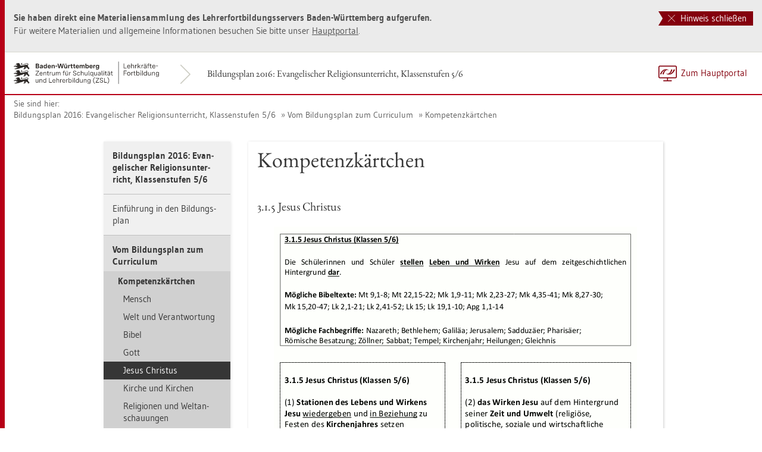

--- FILE ---
content_type: text/html
request_url: https://lehrerfortbildung-bw.de/u_gewi/religion-ev/gym/bp2016/fb4/2_curric/2_karten/5_jesus.html
body_size: 6969
content:


  <!DOCTYPE html>
<html lang="de">
    <head>
        <meta http-equiv="X-UA-Compatible" content="IE=edge">
        <meta name="viewport" content="width=device-width, initial-scale=1">
<!-- Start der generierten Meta-Tags -->
<!-- Metatag Start -->
  <meta content="text/html; charset=utf-8" http-equiv="Content-Type"/>
  <meta name="robots" content="index,follow" />
  <meta name="DC.Title" content="Kompetenzk&auml;rtchen" />
  <meta name="DC.Date" content="2017-01-26" />
  <meta name="DC.Format" content="(SCHEME=IMT) text/html" />
  <meta name="DC.Identifier" content="https://lehrerfortbildung-bw.de/u_gewi/religion-ev/gym/bp2016/fb4/2_curric/2_karten/5_jesus.html" />
  <meta name="DC.Language" scheme="ISO639-1" content="de" />
  <meta name="DC.Language" content="(Scheme=Freetext) deutsch" />
  <meta name="DC.Language" content="(Scheme=Z39.53) GER" />
  <link rel="alternate" type="application/atom+xml" title="Aktuelle News des LFB-Servers" href="/information/rss/rss.xml" />
  <!-- Metatags Ende -->

<!-- Ende der generierten Meta-Tags -->

        <title>Kompetenzk&auml;rtchen</title>  
                                               
        <link rel="shortcut icon" type="image/png" href="/pix/favicon-bw.ico" />

        <link href="/css/reset.css" rel="stylesheet">
        <link href="/css/bootstrap.min.css" rel="stylesheet">   
        <link href="/slick/slick.css" rel="stylesheet">
        <link href="/fonts/ss-gizmo.css" rel="stylesheet">
        <link href="/css/iconfonts.css" rel="stylesheet">
        <link href="/flag-icons/css/flag-icon.min.css" rel="stylesheet">
        <link href="/css/main.css" rel="stylesheet">
        <link href="/css/lfb-custom.css" rel="stylesheet">
        <!--[if lt IE 9]>
            <script src="/js/html5shiv.min.js"></script>
            <script src="/js/respond.min.js"></script>
        <![endif]-->

        <script src="/js/jquery.min.js"></script>
        <script src="/js/jquery-migrate.min.js"></script>
        <script src="/js/jquery.cookie.min.js"></script>
        <script src="/js/bootstrap.min.js"></script>
        <script src="/slick/slick.min.js"></script>
        <script src="/js/bootstrap-hover-dropdown.min.js"></script>
        <script src="/js/Hyphenator_Loader.js"></script>
        <script src="/js/lfb-custom.js"></script>
        <script type="text/javascript">
            Hyphenator_Loader.init(
                {
                    "de": "Bananenschalen"
                },
                "/js/Hyphenator.js"
            );
            $(document).ready(function(){
              $('.panel-collapse').on('shown.bs.collapse', function (e) {
                  var $panel = $(this).closest('.panel');
                  $('html,body').animate({
                      scrollTop: $panel.offset().top
                  }, 500); 
              });
            });
        </script>
        <!--[if lte IE 9]>
            <script src="/js/placeholder-fix.js"></script>
        <![endif]-->
        <script src="/js/main.js"></script>

    </head>
    <body class="hyphenate page-container">
<!--htdig_noindex-->
        <a accesskey="0" class="sr-only sr-only-focusable" href="#mainNavigationContainer">Zur Hauptnavigation springen [Alt]+[0]</a>
        <a accesskey="1" class="sr-only sr-only-focusable" href="#contentMainInner">Zum Seiteninhalt springen [Alt]+[1]</a> 
        <div id="pageContainer">
            <div id="page">
                <div id="headerContainer">
                    <div id="header">
                        <div class="navbar navbar-default">
                            <div class="navbarInner">
                                <div id="serviceNavigationContainer">
                                    <ul id="serviceNavigation" class="nav">
                                        <li>
                                            <a href="javascript:zumHauptportal()" class="portal-link"><span>Zum Hauptportal</span></a>
                                            <a href="javascript:window.open('','_self').close()" class="container-close-link"><span>Schlie&szlig;en</span></a>
                                        </li>
                                        <!-- <li class="hidden-xs hidden-sm">
                                            <a href="#" class="dropdown-toggle" data-toggle="dropdown" role="button" aria-expanded="false"><i class="flag-icon-de flag-icon"></i>Deutsch<i class="icon-caret-down"></i></a>
                                            <ul class="dropdown-menu">
                                                <li>
                                                    <a href="#"><i class="flag-icon-de flag-icon"></i>Deutsch</a>
                                                </li>
                                                <li>
                                                    <a href="#"><i class="flag-icon-gb flag-icon"></i>Englisch</a>
                                                </li>
                                                <li>
                                                    <a href="#"><i class="flag-icon-fr flag-icon"></i>Franz&ouml;sisch</a>
                                                </li>
                                            </ul>
                                        </li> -->
                                    </ul>
                                </div>
                                <div class="containerTitleOuterContainer">
                                    <div class="navbarBrandContainer">
                                        <a class="navbar-brand" href="/u_gewi/religion-ev/gym/bp2016/fb4/">   
                                            <!-- <img src="/img/logo_container.png" class="img-responsive center-block" alt="Logo"> -->
                                            <img src="/img/BaWue_ZSL_Logo_rgb_pos_LFBS-Zusatz-2zeilig.svg" class="img-responsive center-block" alt="Logo Zentrum für Schulqualität und Lehrerbildung (ZSL), Bereich Lehrkräfte-Fortbildung in Baden-Württemberg">
                                        </a>
                                    </div>
                                    <div class="containerTitleContainer">
                                        <a href="/u_gewi/religion-ev/gym/bp2016/fb4/" class="containerTitle">
                                            Bildungsplan 2016: Evangelischer Religionsunterricht, Klassenstufen 5/6
                                        </a>
                                    </div>
                                </div>
                                <div class="clearfix"></div>
                            </div>
                        </div>
                        <div id="mainNavigationContainer" class="clearfix navbar-default navbar hidden-lg hidden-md">
<ul class="mainNavigationMobile navbar-nav nav">
    <!-- Mobiles-Menue fuer Materialien Container -->
    <li class="dropdown">
        <a href="#" class="dropdown-toggle h4 navbar-toggle" data-toggle="dropdown" role="button" aria-expanded="false">
            <span class="icon-bars">
                <span class="icon-bar"></span>
                <span class="icon-bar"></span>
                <span class="icon-bar"></span>
            </span>
            <span  class="icon-close pull-left"></span>
            Bildungsplan 2016: Evangelischer Religionsunterricht, Klassenstufen 5/6
        </a>
        <span class="dropdown-menu">
            <ul class="level1">
                <li><a href="/u_gewi/religion-ev/gym/bp2016/fb4/index.html" class="h4">Bildungsplan 2016: Evangelischer Religionsunterricht, Klassenstufen 5/6</a></li>
                <li class="hasSub">
                    <a href="#" class="h4">Einführung in den Bildungsplan<i class="icon-caret-right pull-right"></i></a>
                    <ul class="level2">
                        <li class="backLinkContainer"><a href="#" class="h4 back-link">Zur&uuml;ck</a></li>
                        <li><a href="/u_gewi/religion-ev/gym/bp2016/fb4/1_einf/" class="h4 mobileNavigationHead">Einführung in den Bildungsplan</a></li>
                        <li><a href="/u_gewi/religion-ev/gym/bp2016/fb4/1_einf/1_vor/index.html?menu=0">Präsentation</a></li>
                        <li><a href="/u_gewi/religion-ev/gym/bp2016/fb4/1_einf/2_einf/">Einführung</a></li>
                        <li><a href="/u_gewi/religion-ev/gym/bp2016/fb4/1_einf/3_bp2016/">2004 / 2016</a></li>
                        <li><a href="/u_gewi/religion-ev/gym/bp2016/fb4/1_einf/4_lesen/">Was ist zu lesen?</a></li>
                        <li><a href="/u_gewi/religion-ev/gym/bp2016/fb4/1_einf/5_leit/">Leitperspektiven</a></li>
                        <li><a href="/u_gewi/religion-ev/gym/bp2016/fb4/1_einf/6_struk/">Die neue Struktur</a></li>
                        <li><a href="/u_gewi/religion-ev/gym/bp2016/fb4/1_einf/7_worum/">Worum es (immer) geht</a></li>
                    </ul>
                </li>
                <li class="hasSub active">
                    <a href="#" class="h4">Vom Bildungsplan zum Curriculum<i class="icon-caret-right pull-right"></i></a>
                    <ul class="level2">
                        <li class="backLinkContainer"><a href="#" class="h4 back-link">Zur&uuml;ck</a></li>
                        <li><a href="/u_gewi/religion-ev/gym/bp2016/fb4/2_curric/" class="h4 mobileNavigationHead">Vom Bildungsplan zum Curriculum</a></li>
                        <li class="hasSub active">
                            <a href="#">Kompetenzkärtchen<i class="icon-caret-right pull-right"></i></a>
                            <ul class="level3">
                                <li class="backLinkContainer"><a href="#" class="h4 back-link">Zur&uuml;ck</a></li>
                                <li><a href="/u_gewi/religion-ev/gym/bp2016/fb4/2_curric/2_karten/" class="h4 mobileNavigationHead">Kompetenzkärtchen</a></li>
                                <li><a href="/u_gewi/religion-ev/gym/bp2016/fb4/2_curric/2_karten/1_mensch.html">Mensch</a></li>
                                <li><a href="/u_gewi/religion-ev/gym/bp2016/fb4/2_curric/2_karten/2_welt.html">Welt und Verantwortung</a></li>
                                <li><a href="/u_gewi/religion-ev/gym/bp2016/fb4/2_curric/2_karten/3_bibel.html">Bibel</a></li>
                                <li><a href="/u_gewi/religion-ev/gym/bp2016/fb4/2_curric/2_karten/4_gott.html">Gott</a></li>
                                <li class="active"><a href="/u_gewi/religion-ev/gym/bp2016/fb4/2_curric/2_karten/5_jesus.html">Jesus Christus</a></li>
                                <li><a href="/u_gewi/religion-ev/gym/bp2016/fb4/2_curric/2_karten/6_kirche.html">Kirche und Kirchen</a></li>
                                <li><a href="/u_gewi/religion-ev/gym/bp2016/fb4/2_curric/2_karten/7_reli.html">Religionen und Weltanschauungen</a></li>
                            </ul>
                        </li>
                        <li class="hasSub">
                            <a href="#">Themenverteilungsplan<i class="icon-caret-right pull-right"></i></a>
                            <ul class="level3">
                                <li class="backLinkContainer"><a href="#" class="h4 back-link">Zur&uuml;ck</a></li>
                                <li><a href="/u_gewi/religion-ev/gym/bp2016/fb4/2_curric/3_themen/" class="h4 mobileNavigationHead">Themenverteilungsplan</a></li>
                                <li><a href="/u_gewi/religion-ev/gym/bp2016/fb4/2_curric/3_themen/01_wagen.html">Neues wagen</a></li>
                                <li><a href="/u_gewi/religion-ev/gym/bp2016/fb4/2_curric/3_themen/02_finden.html">Sich in der Bibel zurecht finden</a></li>
                                <li><a href="/u_gewi/religion-ev/gym/bp2016/fb4/2_curric/3_themen/03_zeiten.html">Sich in „biblische Zeiten” versetzen</a></li>
                                <li><a href="/u_gewi/religion-ev/gym/bp2016/fb4/2_curric/3_themen/04_gespraech.html">Über Gott ins Gespräch kommen</a></li>
                                <li><a href="/u_gewi/religion-ev/gym/bp2016/fb4/2_curric/3_themen/05_kontakt.html">Mit Gott in Kontakt kommen</a></li>
                                <li><a href="/u_gewi/religion-ev/gym/bp2016/fb4/2_curric/3_themen/06_jesus.html">Von Jesus zur Kirche</a></li>
                                <li><a href="/u_gewi/religion-ev/gym/bp2016/fb4/2_curric/3_themen/07_vergleich.html">Vergleich</a></li>
                                <li><a href="/u_gewi/religion-ev/gym/bp2016/fb4/2_curric/3_themen/08_reden.html">Von Gott reden</a></li>
                                <li><a href="/u_gewi/religion-ev/gym/bp2016/fb4/2_curric/3_themen/09_denken.html">Über die Welt als Gottes Schöpfung nachdenken</a></li>
                                <li><a href="/u_gewi/religion-ev/gym/bp2016/fb4/2_curric/3_themen/10_kennen.html">Andere Religionen besser kennen lernen</a></li>
                                <li><a href="/u_gewi/religion-ev/gym/bp2016/fb4/2_curric/3_themen/11_anmerk.html">Anmerkungen</a></li>
                            </ul>
                        </li>
                    </ul>
                </li>
                <li class="hasSub">
                    <a href="#" class="h4">Didaktische Hilfen<i class="icon-caret-right pull-right"></i></a>
                    <ul class="level2">
                        <li class="backLinkContainer"><a href="#" class="h4 back-link">Zur&uuml;ck</a></li>
                        <li><a href="/u_gewi/religion-ev/gym/bp2016/fb4/3_hilfen/" class="h4 mobileNavigationHead">Didaktische Hilfen</a></li>
                        <li class="hasSub">
                            <a href="#">Operatoren<i class="icon-caret-right pull-right"></i></a>
                            <ul class="level3">
                                <li class="backLinkContainer"><a href="#" class="h4 back-link">Zur&uuml;ck</a></li>
                                <li><a href="/u_gewi/religion-ev/gym/bp2016/fb4/3_hilfen/1_operator/" class="h4 mobileNavigationHead">Operatoren</a></li>
                                <li><a href="/u_gewi/religion-ev/gym/bp2016/fb4/3_hilfen/1_operator/anford.html">nach Anforderungs­bereichen</a></li>
                                <li><a href="/u_gewi/religion-ev/gym/bp2016/fb4/3_hilfen/1_operator/alphab.html">alphabetisch</a></li>
                            </ul>
                        </li>
                        <li class="hasSub">
                            <a href="#">Aufbauendes Lernen<i class="icon-caret-right pull-right"></i></a>
                            <ul class="level3">
                                <li class="backLinkContainer"><a href="#" class="h4 back-link">Zur&uuml;ck</a></li>
                                <li><a href="/u_gewi/religion-ev/gym/bp2016/fb4/3_hilfen/2_aufbau/" class="h4 mobileNavigationHead">Aufbauendes Lernen</a></li>
                                <li><a href="/u_gewi/religion-ev/gym/bp2016/fb4/3_hilfen/2_aufbau/1_beisp.html">Ein Beispiel aus ZPG I</a></li>
                                <li><a href="/u_gewi/religion-ev/gym/bp2016/fb4/3_hilfen/2_aufbau/2_modell.html">Schritte zur Entwicklung eines Modells</a></li>
                                <li><a href="/u_gewi/religion-ev/gym/bp2016/fb4/3_hilfen/2_aufbau/3_moegl.html">Thematische M&ouml;glichkeiten</a></li>
                                <li class="hasSub">
                                    <a href="#">Konkretes Beispiel<i class="icon-caret-right pull-right"></i></a>
                                    <ul class="level4">
                                        <li class="backLinkContainer"><a href="#" class="h4 back-link">Zur&uuml;ck</a></li>
                                        <li><a href="/u_gewi/religion-ev/gym/bp2016/fb4/3_hilfen/2_aufbau/4_konkr/" class="h4 mobileNavigationHead">Konkretes Beispiel</a></li>
                                        <li><a href="/u_gewi/religion-ev/gym/bp2016/fb4/3_hilfen/2_aufbau/4_konkr/1_voraus.html">Entwicklungspsychologische Voraussetzungen</a></li>
                                        <li><a href="/u_gewi/religion-ev/gym/bp2016/fb4/3_hilfen/2_aufbau/4_konkr/2_wirk.html">Vorbereitung religi&ouml;ser Wirklichkeitsdeutung</a></li>
                                        <li><a href="/u_gewi/religion-ev/gym/bp2016/fb4/3_hilfen/2_aufbau/4_konkr/3_anbind.html">Anbindung an den Bildungsplan 2016</a></li>
                                    </ul>
                                </li>
                            </ul>
                        </li>
                        <li><a href="/u_gewi/religion-ev/gym/bp2016/fb4/3_hilfen/3_erzaehl/">Erzählen</a></li>
                        <li class="hasSub">
                            <a href="#">Entwicklungsstand der SuS<i class="icon-caret-right pull-right"></i></a>
                            <ul class="level3">
                                <li class="backLinkContainer"><a href="#" class="h4 back-link">Zur&uuml;ck</a></li>
                                <li><a href="/u_gewi/religion-ev/gym/bp2016/fb4/3_hilfen/4_stand/" class="h4 mobileNavigationHead">Entwicklungsstand der SuS</a></li>
                                <li>Die Stufentheorien</li>
                                <li><a href="/u_gewi/religion-ev/gym/bp2016/fb4/3_hilfen/4_stand/01_kogn.html">Kognitive Entwicklung</a></li>
                                <li><a href="/u_gewi/religion-ev/gym/bp2016/fb4/3_hilfen/4_stand/02_mor.html">Moralische Entwicklung</a></li>
                                <li><a href="/u_gewi/religion-ev/gym/bp2016/fb4/3_hilfen/4_stand/03_reli.html">Die religiöse Entwicklung</a></li>
                                <li><a href="/u_gewi/religion-ev/gym/bp2016/fb4/3_hilfen/4_stand/04_kriti.html">Kritik an den Stufentheorien</a></li>
                                <li>Gegenstandsbezogene Entwicklungspsychologie</li>
                                <li><a href="/u_gewi/religion-ev/gym/bp2016/fb4/3_hilfen/4_stand/05_domai.html">Domänenspezifische Entwicklungspsychologie</a></li>
                                <li><a href="/u_gewi/religion-ev/gym/bp2016/fb4/3_hilfen/4_stand/06_stil.html">Stile der religiösen Entwicklung</a></li>
                                <li><a href="/u_gewi/religion-ev/gym/bp2016/fb4/3_hilfen/4_stand/07_hybr.html">Hybrides Denken</a></li>
                                <li><a href="/u_gewi/religion-ev/gym/bp2016/fb4/3_hilfen/4_stand/08_denk.html">Das Denken von Komplementarität</a></li>
                                <li>Entwicklungspsychologische Aspekte</li>
                                <li><a href="/u_gewi/religion-ev/gym/bp2016/fb4/3_hilfen/4_stand/09_men.html">Die Entwicklung der Vorstellung vom Menschen</a></li>
                                <li><a href="/u_gewi/religion-ev/gym/bp2016/fb4/3_hilfen/4_stand/10_gott.html">Die Entwicklung von Gottesvorstellungen</a></li>
                                <li><a href="/u_gewi/religion-ev/gym/bp2016/fb4/3_hilfen/4_stand/11_chris.html">Entwicklung des Christologie-Konzeptes</a></li>
                                <li><a href="/u_gewi/religion-ev/gym/bp2016/fb4/3_hilfen/4_stand/12_lit.html">Literatur</a></li>
                            </ul>
                        </li>
                    </ul>
                </li>
                <li>Unterrichtssequenzen</li>
                <li class="hasSub">
                    <a href="#" class="h4">Exilgeschichten<i class="icon-caret-right pull-right"></i></a>
                    <ul class="level2">
                        <li class="backLinkContainer"><a href="#" class="h4 back-link">Zur&uuml;ck</a></li>
                        <li><a href="/u_gewi/religion-ev/gym/bp2016/fb4/4_exil/" class="h4 mobileNavigationHead">Exilgeschichten</a></li>
                        <li><a href="/u_gewi/religion-ev/gym/bp2016/fb4/4_exil/2_plan/">Themenplan</a></li>
                        <li><a href="/u_gewi/religion-ev/gym/bp2016/fb4/4_exil/3_verlauf/">Unterrichtsverlauf</a></li>
                        <li class="hasSub">
                            <a href="#">Unterrichtsmaterialien<i class="icon-caret-right pull-right"></i></a>
                            <ul class="level3">
                                <li class="backLinkContainer"><a href="#" class="h4 back-link">Zur&uuml;ck</a></li>
                                <li><a href="/u_gewi/religion-ev/gym/bp2016/fb4/4_exil/4_mat/" class="h4 mobileNavigationHead">Unterrichtsmaterialien</a></li>
                                <li><a href="/u_gewi/religion-ev/gym/bp2016/fb4/4_exil/4_mat/m11b/">Präsentation zu M1.1</a></li>
                                <li><a href="/u_gewi/religion-ev/gym/bp2016/fb4/4_exil/4_mat/m62/">M6.2 Text/ Musik</a></li>
                            </ul>
                        </li>
                    </ul>
                </li>
                <li class="hasSub">
                    <a href="#" class="h4">Über die Welt<i class="icon-caret-right pull-right"></i></a>
                    <ul class="level2">
                        <li class="backLinkContainer"><a href="#" class="h4 back-link">Zur&uuml;ck</a></li>
                        <li><a href="/u_gewi/religion-ev/gym/bp2016/fb4/5_denken/" class="h4 mobileNavigationHead">Über die Welt</a></li>
                        <li class="hasSub">
                            <a href="#">Einführung<i class="icon-caret-right pull-right"></i></a>
                            <ul class="level3">
                                <li class="backLinkContainer"><a href="#" class="h4 back-link">Zur&uuml;ck</a></li>
                                <li><a href="/u_gewi/religion-ev/gym/bp2016/fb4/5_denken/1_einf/" class="h4 mobileNavigationHead">Einführung</a></li>
                                <li><a href="/u_gewi/religion-ev/gym/bp2016/fb4/5_denken/1_einf/1_ueb.html">Überblick</a></li>
                                <li><a href="/u_gewi/religion-ev/gym/bp2016/fb4/5_denken/1_einf/2_moeg.html">Möglichkeiten aufbauenden Lernens</a></li>
                                <li><a href="/u_gewi/religion-ev/gym/bp2016/fb4/5_denken/1_einf/3_bsp.html">Beispiele zu einigen Grundelementen</a></li>
                            </ul>
                        </li>
                        <li class="hasSub">
                            <a href="#">Check-Up<i class="icon-caret-right pull-right"></i></a>
                            <ul class="level3">
                                <li class="backLinkContainer"><a href="#" class="h4 back-link">Zur&uuml;ck</a></li>
                                <li><a href="/u_gewi/religion-ev/gym/bp2016/fb4/5_denken/2_check/" class="h4 mobileNavigationHead">Check-Up</a></li>
                                <li><a href="/u_gewi/religion-ev/gym/bp2016/fb4/5_denken/2_check/m1_arb.html">M 1 Arbeitsblatt</a></li>
                                <li><a href="/u_gewi/religion-ev/gym/bp2016/fb4/5_denken/2_check/m2_che.html">M 2 Check-up nach der US „Von Gott reden“</a></li>
                                <li><a href="/u_gewi/religion-ev/gym/bp2016/fb4/5_denken/2_check/m3_weg.html">M 3 Lernwegeliste</a></li>
                            </ul>
                        </li>
                        <li><a href="/u_gewi/religion-ev/gym/bp2016/fb4/5_denken/3_weg/">Lernwegeliste</a></li>
                        <li class="hasSub">
                            <a href="#">Unterrichtsverlauf<i class="icon-caret-right pull-right"></i></a>
                            <ul class="level3">
                                <li class="backLinkContainer"><a href="#" class="h4 back-link">Zur&uuml;ck</a></li>
                                <li><a href="/u_gewi/religion-ev/gym/bp2016/fb4/5_denken/4_verlauf/" class="h4 mobileNavigationHead">Unterrichtsverlauf</a></li>
                                <li><a href="/u_gewi/religion-ev/gym/bp2016/fb4/5_denken/4_verlauf/1_anf.html">Anforderungssituation „Dinofan Markus“</a></li>
                                <li><a href="/u_gewi/religion-ev/gym/bp2016/fb4/5_denken/4_verlauf/2_blick.html">Der Blick der Naturwissenschaften</a></li>
                                <li><a href="/u_gewi/religion-ev/gym/bp2016/fb4/5_denken/4_verlauf/3_persp.html">Perspektive und Bilderrahmen</a></li>
                                <li><a href="/u_gewi/religion-ev/gym/bp2016/fb4/5_denken/4_verlauf/4_grenz.html">Grenzen einer naturwissenschaftlichen Perspektive</a></li>
                                <li><a href="/u_gewi/religion-ev/gym/bp2016/fb4/5_denken/4_verlauf/5_bibl.html">Die biblische Rede</a></li>
                                <li><a href="/u_gewi/religion-ev/gym/bp2016/fb4/5_denken/4_verlauf/6_verant.html">Verantwortung für die Schöpfung übernehmen</a></li>
                            </ul>
                        </li>
                        <li class="hasSub">
                            <a href="#">Unterrichtsmaterialien<i class="icon-caret-right pull-right"></i></a>
                            <ul class="level3">
                                <li class="backLinkContainer"><a href="#" class="h4 back-link">Zur&uuml;ck</a></li>
                                <li><a href="/u_gewi/religion-ev/gym/bp2016/fb4/5_denken/5_mat/" class="h4 mobileNavigationHead">Unterrichtsmaterialien</a></li>
                                <li><a href="/u_gewi/religion-ev/gym/bp2016/fb4/5_denken/5_mat/m01/">M1 Anforderungssituation</a></li>
                                <li><a href="/u_gewi/religion-ev/gym/bp2016/fb4/5_denken/5_mat/m02/">M2 Bilder zur Entstehung der Erde und des Lebens</a></li>
                                <li><a href="/u_gewi/religion-ev/gym/bp2016/fb4/5_denken/5_mat/m03/">M3 Von der Entstehung der Welt</a></li>
                                <li class="hasSub">
                                    <a href="#">M4 Textfragen Weltentstehung<i class="icon-caret-right pull-right"></i></a>
                                    <ul class="level4">
                                        <li class="backLinkContainer"><a href="#" class="h4 back-link">Zur&uuml;ck</a></li>
                                        <li><a href="/u_gewi/religion-ev/gym/bp2016/fb4/5_denken/5_mat/m04/" class="h4 mobileNavigationHead">M4 Textfragen Weltentstehung</a></li>
                                        <li><a href="/u_gewi/religion-ev/gym/bp2016/fb4/5_denken/5_mat/m04/loes.html">Lösungsvorschlag</a></li>
                                    </ul>
                                </li>
                                <li><a href="/u_gewi/religion-ev/gym/bp2016/fb4/5_denken/5_mat/m05/">M5 Differenzierende und vertiefende Arbeitsaufträge</a></li>
                                <li><a href="/u_gewi/religion-ev/gym/bp2016/fb4/5_denken/5_mat/m06/">M6 Liedtext</a></li>
                                <li class="hasSub">
                                    <a href="#">M7 Fragen zum Lied<i class="icon-caret-right pull-right"></i></a>
                                    <ul class="level4">
                                        <li class="backLinkContainer"><a href="#" class="h4 back-link">Zur&uuml;ck</a></li>
                                        <li><a href="/u_gewi/religion-ev/gym/bp2016/fb4/5_denken/5_mat/m07/" class="h4 mobileNavigationHead">M7 Fragen zum Lied</a></li>
                                        <li><a href="/u_gewi/religion-ev/gym/bp2016/fb4/5_denken/5_mat/m07/hilf.html">Hilfskärtchen</a></li>
                                    </ul>
                                </li>
                                <li><a href="/u_gewi/religion-ev/gym/bp2016/fb4/5_denken/5_mat/m08/">M8a/b „Romanze“</a></li>
                                <li><a href="/u_gewi/religion-ev/gym/bp2016/fb4/5_denken/5_mat/m09/">M9a/b Aufgaben</a></li>
                                <li><a href="/u_gewi/religion-ev/gym/bp2016/fb4/5_denken/5_mat/m10/">M10a/b Tiere</a></li>
                                <li><a href="/u_gewi/religion-ev/gym/bp2016/fb4/5_denken/5_mat/m11/">M11 Ein biblischer Bilderrahmen</a></li>
                                <li><a href="/u_gewi/religion-ev/gym/bp2016/fb4/5_denken/5_mat/m12/">M12 Was zum Welthaus gehört</a></li>
                                <li class="hasSub">
                                    <a href="#">M14 Text für eine szenische Lesung<i class="icon-caret-right pull-right"></i></a>
                                    <ul class="level4">
                                        <li class="backLinkContainer"><a href="#" class="h4 back-link">Zur&uuml;ck</a></li>
                                        <li><a href="/u_gewi/religion-ev/gym/bp2016/fb4/5_denken/5_mat/m14/" class="h4 mobileNavigationHead">M14 Text für eine szenische Lesung</a></li>
                                        <li><a href="/u_gewi/religion-ev/gym/bp2016/fb4/5_denken/5_mat/m14/erl.html">Erläuterungen</a></li>
                                    </ul>
                                </li>
                                <li><a href="/u_gewi/religion-ev/gym/bp2016/fb4/5_denken/5_mat/m15/">M15 Lied oder Liste?</a></li>
                                <li class="hasSub">
                                    <a href="#">M16 Den naturwissenschaftlichen Blick<i class="icon-caret-right pull-right"></i></a>
                                    <ul class="level4">
                                        <li class="backLinkContainer"><a href="#" class="h4 back-link">Zur&uuml;ck</a></li>
                                        <li><a href="/u_gewi/religion-ev/gym/bp2016/fb4/5_denken/5_mat/m16/" class="h4 mobileNavigationHead">M16 Den naturwissenschaftlichen Blick</a></li>
                                        <li><a href="/u_gewi/religion-ev/gym/bp2016/fb4/5_denken/5_mat/m16/loes.html">Lösungsvorschlag</a></li>
                                    </ul>
                                </li>
                                <li><a href="/u_gewi/religion-ev/gym/bp2016/fb4/5_denken/5_mat/m17/">M17 Viele „Bilderrahmen“</a></li>
                                <li><a href="/u_gewi/religion-ev/gym/bp2016/fb4/5_denken/5_mat/m18/">M18 Grundlagen eines Tierschutzes</a></li>
                                <li><a href="/u_gewi/religion-ev/gym/bp2016/fb4/5_denken/5_mat/m19/">M19 Christian Adam Dann</a></li>
                                <li class="hasSub">
                                    <a href="#">M20 Warum sind Tiere besonders zu schützen?<i class="icon-caret-right pull-right"></i></a>
                                    <ul class="level4">
                                        <li class="backLinkContainer"><a href="#" class="h4 back-link">Zur&uuml;ck</a></li>
                                        <li><a href="/u_gewi/religion-ev/gym/bp2016/fb4/5_denken/5_mat/m20/" class="h4 mobileNavigationHead">M20 Warum sind Tiere besonders zu schützen?</a></li>
                                        <li><a href="/u_gewi/religion-ev/gym/bp2016/fb4/5_denken/5_mat/m20/text.html">Textblatt</a></li>
                                    </ul>
                                </li>
                                <li><a href="/u_gewi/religion-ev/gym/bp2016/fb4/5_denken/5_mat/m21/">M21/22 Arbeitsaufträge</a></li>
                            </ul>
                        </li>
                    </ul>
                </li>
                <li><a href="/u_gewi/religion-ev/gym/bp2016/fb4/6_download/" class="h4">Alle Dateien herunterladen</a></li>
                <li>&nbsp;</li>
                <li><a href="/u_gewi/religion-ev/gym/bp2016/fb4/bp2016.htm" class="h4">Informationen zur Fortbildung</a></li>
                <li><a href="/u_gewi/religion-ev/gym/bp2016/fb4/team/" class="h4">Autorenteam</a></li>
            </ul>
        </span>
    </li>
</ul>

                        </div>
                    </div>  
                </div> 
                <div id="breadcrumbContainer">   
                    <span class="breadcrumbHint pull-left">Sie sind hier:</span>
<!-- Brotkrumen-Start -->
<ol class="breadcrumb">
  <li><a href="/u_gewi/religion-ev/gym/bp2016/fb4/">Bildungsplan 2016: Evangelischer Religionsunterricht, Klassenstufen 5/6</a></li>
  <li><a href="/u_gewi/religion-ev/gym/bp2016/fb4/2_curric/">Vom Bildungsplan zum Curriculum</a></li>
  <li><a href="/u_gewi/religion-ev/gym/bp2016/fb4/2_curric/2_karten/">Kompetenzk&auml;rtchen</a></li>
</ol>
<!-- Brotkrumen-Ende -->
                </div>   
                <div id="contentContainer" class="container-fluid">
                    <div id="content">   
                        <div id="contentMainContainer">
                            <a name="seitenanfang"></a>
                            <div id="contentMain">
                                <div class="row">
                                    <div class="sidebarContainer col-md-3 col-xs-12">
                                        <div class="sidebar">
                                            <div class="boxContainer">
                                                <div id="sidebarNavigationContainer" class="box hidden-sm hidden-xs">
<!-- Start der sidebarNavigation -->
<!--/htdig_noindex-->
<ul id="sidebarNavigation" class="level1 nav">
  <li>
     <a href="/u_gewi/religion-ev/gym/bp2016/fb4/index.html">Bildungsplan 2016: Evangelischer Religionsunterricht, Klassenstufen 5/6</a>
     <ul class="level2 nav bg-info">
       <li class="hasSub"><a href="/u_gewi/religion-ev/gym/bp2016/fb4/1_einf/">Einführung in den Bildungsplan</a></li>
       <li class="hasSub open"><a href="/u_gewi/religion-ev/gym/bp2016/fb4/2_curric/">Vom Bildungsplan zum Curriculum</a></li>
         <ul class="level3 nav">
           <li class="hasSub open"><a href="/u_gewi/religion-ev/gym/bp2016/fb4/2_curric/2_karten/">Kompetenzkärtchen</a></li>
             <ul class="level4 nav">
               <li class="hasSub"><a href="/u_gewi/religion-ev/gym/bp2016/fb4/2_curric/2_karten/1_mensch.html">Mensch</a></li>
               <li class="hasSub"><a href="/u_gewi/religion-ev/gym/bp2016/fb4/2_curric/2_karten/2_welt.html">Welt und Verantwortung</a></li>
               <li class="hasSub"><a href="/u_gewi/religion-ev/gym/bp2016/fb4/2_curric/2_karten/3_bibel.html">Bibel</a></li>
               <li class="hasSub"><a href="/u_gewi/religion-ev/gym/bp2016/fb4/2_curric/2_karten/4_gott.html">Gott</a></li>
               <li class="hasSub active"><a href="/u_gewi/religion-ev/gym/bp2016/fb4/2_curric/2_karten/5_jesus.html">Jesus Christus</a></li>
               <li class="hasSub"><a href="/u_gewi/religion-ev/gym/bp2016/fb4/2_curric/2_karten/6_kirche.html">Kirche und Kirchen</a></li>
               <li class="hasSub"><a href="/u_gewi/religion-ev/gym/bp2016/fb4/2_curric/2_karten/7_reli.html">Religionen und Weltanschauungen</a></li>
             </ul>
           <li class="hasSub"><a href="/u_gewi/religion-ev/gym/bp2016/fb4/2_curric/3_themen/">Themenverteilungsplan</a></li>
         </ul>
       <li class="hasSub"><a href="/u_gewi/religion-ev/gym/bp2016/fb4/3_hilfen/">Didaktische Hilfen</a></li>
       <li class="subHeadline"> Unterrichtssequenzen </li>
       <li class="hasSub"><a href="/u_gewi/religion-ev/gym/bp2016/fb4/4_exil/">Exilgeschichten</a></li>
       <li class="hasSub"><a href="/u_gewi/religion-ev/gym/bp2016/fb4/5_denken/">Über die Welt</a></li>
       <li class="hasSub"><a href="/u_gewi/religion-ev/gym/bp2016/fb4/6_download/">Alle Dateien herunterladen</a></li>
       <li class="blankLine"> &nbsp; </li>
       <li class="hasSub"><a href="/u_gewi/religion-ev/gym/bp2016/fb4/bp2016.htm">Informationen zur Fortbildung</a></li>
       <li class="hasSub"><a href="/u_gewi/religion-ev/gym/bp2016/fb4/team/">Autorenteam</a></li>
     </ul>
  </li>
</ul>

<!-- Ende sidebarNavigation -->
                                                </div>
                                            </div>
                                        </div>      
                                    </div>
                                    <div class="col-md-9 col-xs-12" id="contentMainInner">
                                        <div class="boxContainer">
                                            <div class="bg-white box clearfix">
                                                <div class="col-xs-12">
                                                  <h1>Kompetenzk&auml;rtchen</h1>
<!-- Start Seiteninhalt -->

  <h4>
   <br/>
   3.1.5 Jesus Christus  </h4>
  <p align="center"><img src="pix/jesus.gif" alt="Jesus" width="610" height="637" /></p>
  <p align="right">
   <small>
    Quelle: Ministerium f&uuml;r Kultus, Jugend und Sport Baden-W&uuml;rttemberg,
    <br/>
    Bildungsplan 2016 - Allgemeinbildende Schulen - Gymnasium, Stuttgart 2016.
   </small>
  </p>
  <p>&nbsp;
   
 </p>
  <p>
   <a class="intern" href="6_kirche.html">
    Kirche und Kirchen
   </a>
  </p>
  <p>
   Kompetenzk&auml;rtchen:
   
   <a class="download" href="kompetenzkaertchen_klasse_5_6.docx">
    Herunterladen
   </a>
   [docx]
[83 KB]
  </p>
  <p>
   Kompetenzk&auml;rtchen:
   
   <a class="download" href="kompetenzkaertchen_klasse_5_6.pdf">
    Herunterladen
   </a>
   [pdf]
[308 KB]
  </p>
  <p>&nbsp;
   
 </p>
 
<!--htdig_noindex-->
<!-- Ende Seiteninhalt -->
                                                </div>
                                            </div>
                                        </div>
                                    </div>
                                </div>
                            </div>
                        </div>
                    </div>
                </div> 
                <div class="modal fade" id="imageModal" aria-hidden="false">
                    <div class="modal-dialog">
                        <div class="modal-content">
                            <div class="modal-header clearfix">
                                <button type="button" class="close" data-dismiss="modal"><i class="icon-close"></i></button>
                            </div>
                            <div class="modal-body">
                                
                            </div>
                        </div>
                    </div>
                </div>  
                <div id="footerContainer" class="bg-info">
                    <div id="footer">
                        <div id="bottomfooterContainer" class="bg-primary"> 
                            <div id="bottomfooter" class="container-fluid clearfix">
                                <div id="bottomfooterInnerContainer">
                                    <div id="metaNavigationContainer" class="pull-right">
                                        <ul id="metaNavigation" class="nav nav-pills">
                                            <li class="hidden-xs">
                                                <a href="javascript:window.print()">Drucken</a>
                                            </li>
                                            <!-- <li>
                                                <a href="#">PDF-Version</a>
                                            </li> -->
                                            <li>
                                                <!-- <a href="#footerContentModal" data-toggle="modal" data-url="/datenschutz/">Datenschutz</a> -->
                                                <a href="/datenschutz/" target="_blank">Datenschutz</a>
                                            </li>
                                            <li>
                                                <!-- <a href="#footerContentModal" data-toggle="modal" data-url="/impressum/">Impressum</a> -->
                                                <a href="/impressum/" target="_blank">Impressum</a>
                                            </li>
                                            <li class="hidden-xs hidden-sm">
                                                <a href="#footerContentModal" data-toggle="modal" data-url="/impressum/copyright/ccbyncsa-byncnd.html"><i class="icon-CC"></i><span class="sr-only">Copyright</span></a>
                                            </li>
                                            <li class="hidden-xs hidden-sm">
                                                <!-- <a href="#"><i class="lnr lnr-envelope"></i>E-Mail an Seitenbetreuung</a> -->
                                                <script type="text/javascript" ><!--//--><![CDATA[//><!--
showMailInFooter("[base64]", '<i class="lnr lnr-envelope"></i>E-Mail an Seitenbetreuung', "", "", "");
//--><!]]></script>

                                            </li>
                                        </ul>
                                    </div> 
                                    <div id="toTopContainer" class="pull-left text-center">
                                        <a href="#" class="toTop-link">Zum Seitenanfang<i class="icon-caret-up"></i></a>
                                    </div>
                                    <div class="clearfix"></div>
                                    <ul id="footerServiceNavigation" class="list-inline hidden-lg hidden-md visible-sm-block visible-xs-block"><!-- 
                                        <li class="dropup language">
                                            <a href="#" class="dropdown-toggle" data-toggle="dropdown" role="button" aria-expanded="false"><i class="flag-icon-de flag-icon"></i>Deutsch<i class="icon-caret-up"></i></a>
                                            <ul class="dropdown-menu">
                                                <li>
                                                    <a href="#"><i class="flag-icon-de flag-icon"></i>Deutsch</a>
                                                </li>
                                                <li>
                                                    <a href="#"><i class="flag-icon-gb flag-icon"></i>Englisch</a>
                                                </li>
                                                <li>
                                                    <a href="#"><i class="flag-icon-fr flag-icon"></i>Franz&ouml;sisch</a>
                                                </li>
                                            </ul>
                                        </li> -->
                                        <li class="pull-right">
                                            <!-- <a href="#"><i class="lnr lnr-envelope"></i>E-Mail an Seitenbetreuung</a> -->
                                            <script type="text/javascript" ><!--//--><![CDATA[//><!--
showMailInFooter("[base64]", '<i class="lnr lnr-envelope"></i>E-Mail an Seitenbetreuung', "", "", "");
//--><!]]></script>

                                        </li>
                                        <li class="pull-right">
                                            <a href="/impressum/copyright/ccbyncsa-byncnd.html"><i class="icon-CC"></i><span class="sr-only">Copyright</span></a>
                                        </li>
                                    </ul>
                                </div>
                            </div>  
                        </div>
                    </div>  
                </div>
                <div class="modal fade" id="footerContentModal" aria-hidden="false">
                    <div class="modal-dialog">
                        <div class="modal-content">
                            <div class="modal-header clearfix">
                                <button type="button" class="close" data-dismiss="modal"><i class="icon-close"></i></button>
                            </div>
                            <div class="modal-body clearfix">
                                
                            </div>
                        </div>
                    </div>
                </div>  
            </div>
        </div>

      <!-- Matomo -->
<script type="text/javascript">
  var _paq = window._paq || [];
  /* tracker methods like "setCustomDimension" should be called before "trackPageView" */
  _paq.push(["disableCookies"]);
  _paq.push(['trackPageView']);
  _paq.push(['enableLinkTracking']);
  (function() {
    var u="https://lehrerfortbildung-bw.de/piwik/";
    _paq.push(['setTrackerUrl', u+'matomo.php']);
    _paq.push(['setSiteId', '1']);
    var d=document, g=d.createElement('script'), s=d.getElementsByTagName('script')[0];
    g.type='text/javascript'; g.async=true; g.defer=true; g.src=u+'matomo.js'; s.parentNode.insertBefore(g,s);
  })();
</script>
<!-- End Matomo Code -->


    </body>
</html>





